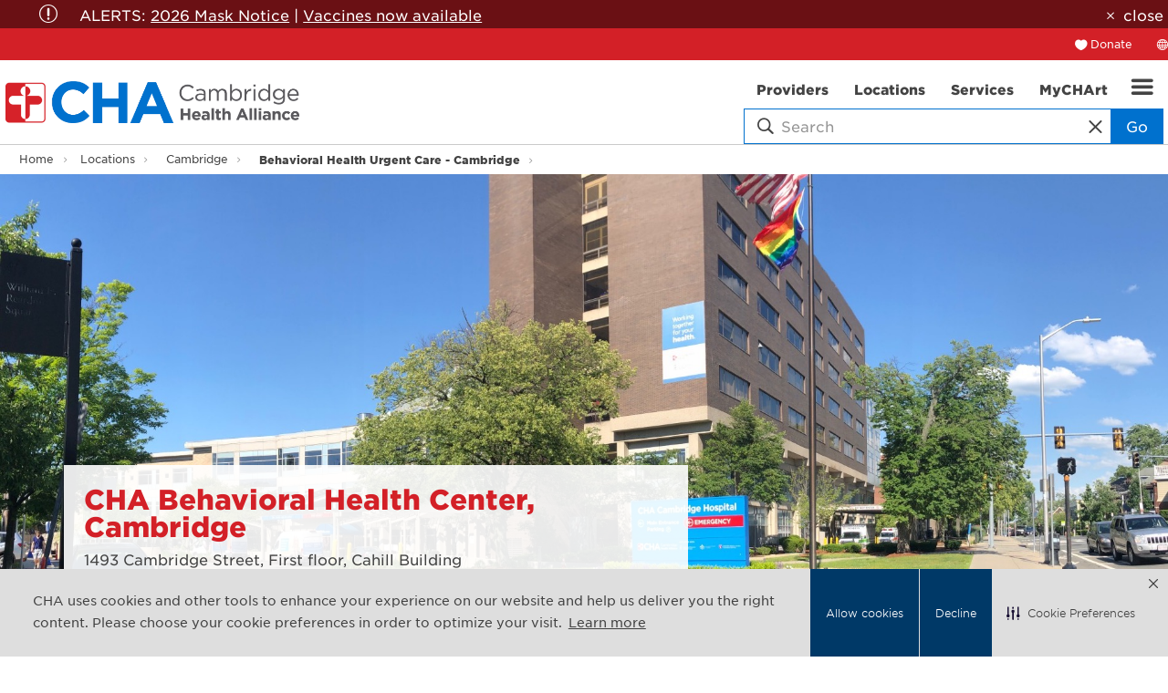

--- FILE ---
content_type: text/html; charset=utf-8
request_url: https://challiance.org/locations/cambridge/behavioral-health-urgent-care-cambridge
body_size: 86411
content:


<!DOCTYPE html>
<html id="htmlTag" xmlns="http://www.w3.org/1999/xhtml" lang="en">
<head id="Head1">
    <!--Copyright Bridgeline Digital, Inc. An unpublished work created in 2009. All rights reserved. This software contains the confidential and trade secret information of Bridgeline Digital, Inc. ("Bridgeline").  Copying, distribution or disclosure without Bridgeline's express written permission is prohibited-->
    <title>CHA Behavioral Health Urgent Care</title>
<!-- After adding this script, call setConsentBannerParams({uuid: <unique id> }) to set unique ID for a customer.  -->
<script>
(function () {
	var s = document.createElement('script');
	s.src = 'https://cdn-prod.securiti.ai/consent/cookie-consent-sdk-loader.js';
	s.setAttribute('data-tenant-uuid', 'cd8a32c4-9d34-4287-ad62-e6ef21c070e0');
	s.setAttribute('data-domain-uuid', '5e84afe3-8424-48c4-b30e-08dc83f5d15e');
	s.setAttribute('data-backend-url', 'https://app.securiti.ai');
	s.setAttribute('data-skip-css', 'false');
	s.defer = true;
	var parent_node = document.head || document.body;
	parent_node.appendChild(s);
})()
</script><!--CODE TO ADD THE CHA LOGO AS THUMBNAIL OPTION-->
<meta property="og:image" content="https://www.challiance.org/Image%20Library/content-images/logo-sm.png" /><meta name="description" content="CHA offers Urgent Care for Behavioral Health needs. If you are in emotional distress or crisis, you can come see us. Walk-in services available for all ages, or call us at 833-222-2030." />
<meta name="keywords" content="mental, depression, suicide, anger, addiction, crazy, sad, depressed, behavior, behavioral, urgent, fast, appointment, psych, psychiatry, 02139" />
<link media="ALL" rel="stylesheet" type="text/css" href="/Style%20Library/css/main.css?v=639038478340000000" />
<link media="ALL" rel="stylesheet" type="text/css" href="/Style%20Library/Unassigned/searchbox.css?v=638638938214895632" />
<link href="https://www.challiance.org/locations/cambridge/behavioral-health-urgent-care-cambridge" rel="canonical" /><script type="text/javascript" src="https://ajax.googleapis.com/ajax/libs/jquery/1.9.1/jquery.min.js"></script>
<script type="text/javascript" src="https://ajax.googleapis.com/ajax/libs/jqueryui/1.9.1/jquery-ui.min.js"></script>
<script type="text/javascript" src="/js/CustomTrackingScript.js?v=638663280480000000"></script>
<script type="text/javascript" src="/Script%20Library/front-end/frontEnd-min.js?v=639038478340000000"></script>
<script type="text/javascript">
//<![CDATA[
var publicSiteUrl='https://challiance.org/';
var editorContext='SiteEditor';
var basePageType='basepage';
var pageState='View';
var jSpinnerUrl='/iapps_images/spinner.gif';
var jRotatingCube='/iapps_images/loading-spinner.gif';
var jWebApiRoutePath='api';
var PageId='986ff2a3-a5bc-4b36-8b62-6c5e3dfb2909';
var WorkflowId='';
var ReferrerTypeId='8';
var ReferrerUrl='locations/cambridge/behavioral-health-urgent-care-cambridge';

var siteId = '8039ce09-e7da-47e1-bcec-df96b5e411f4';var swgif = '/Tracking/WebPageEventLogger.axd';
//]]>
</script>
<!-- Global site tag (gtag.js) - Google Analytics -->
<script async src="https://www.googletagmanager.com/gtag/js?id=UA-29729015-1"></script>
<script>
  window.dataLayer = window.dataLayer || [];
  function gtag(){dataLayer.push(arguments);}
  gtag('js', new Date());
 
  gtag('config', 'UA-29729015-1');
</script><script type="text/javascript">
  window.woorankAssistantOptions = window.woorankAssistantOptions || {};
  window.woorankAssistantOptions.url = 'challiance.org';
  window.woorankAssistantOptions.assistantPublicKey = '67afe1dbe99f8955dda70375ebbce824';
  window.woorankAssistantOptions.collectWebVitals = true;
  (function() {
    var wl = document.createElement('script'); wl.type = 'text/javascript'; wl.async = true;
    wl.src = 'https://assistant.woorank.com/hydra/assistantLoader.latest.js';
    var s = document.getElementsByTagName('script')[0]; s.parentNode.insertBefore(wl, s);
  })();
</script><!-- Google Tag Manager -->
<script>(function(w,d,s,l,i){w[l]=w[l]||[];w[l].push({'gtm.start':
new Date().getTime(),event:'gtm.js'});var f=d.getElementsByTagName(s)[0],
j=d.createElement(s),dl=l!='dataLayer'?'&l='+l:'';j.async=true;j.src=
'https://www.googletagmanager.com/gtm.js?id='+i+dl;f.parentNode.insertBefore(j,f);
})(window,document,'script','dataLayer','GTM-T9B2XM');</script>
<!-- End Google Tag Manager --><meta name="viewport" content="width=device-width, initial-scale=1" /><meta name="apple-mobile-web-app-capable" content="yes" /><meta name="apple-mobile-web-app-status-bar-style" content="black" /><meta name="apple-mobile-web-app-title" content="Web Starter Kit" /><meta name="msapplication-TileImage" content="Image Library/template-images/touch/ms-touch-icon-144x144-precomposed.png" /><meta name="msapplication-TileColor" content="#3372DF" /><script type="text/javascript" src="//platform-api.sharethis.com/js/sharethis.js#property=5a6a1b6f0b4e3b0013705164&product=custom-share-buttons" async="async"></script></head>
<body id="bodyTag">
    <!-- Begin Constant Contact Active Forms --><!-- OLD CODE
<script> var _ctct_m = "09f04efacaaa078313522ba1ae981cd1"; </script>
<script id="signupScript" src="//static.ctctcdn.com/js/signup-form-widget/current/signup-form-widget.min.js" async defer></script>-->
<!-- End Constant Contact Active Forms -->
<!-- NEW CODE Added 2021.10.29-->
<!-- Begin Constant Contact Active Forms -->
<script> var _ctct_m = "09f04efacaaa078313522ba1ae981cd1"; </script>
<script id="signupScript" src="//static.ctctcdn.com/js/signup-form-widget/current/signup-form-widget.min.js" async defer></script>
<!-- End Constant Contact Active Forms --><!-- Begin Constant Contact Active Forms -->
<script> var _ctct_m = "fb97decfd2cfdd15f38bec902a1d622c"; </script>
<script id="signupScript" src="//static.ctctcdn.com/js/signup-form-widget/current/signup-form-widget.min.js" async defer></script>
<!-- End Constant Contact Active Forms --><!-- Google Tag Manager (noscript) -->
<noscript><iframe src="https://www.googletagmanager.com/ns.html?id=GTM-T9B2XM"
height="0" width="0" style="display:none;visibility:hidden"></iframe></noscript>
<!-- End Google Tag Manager (noscript) -->
    
    <form method="post" action="/locations/cambridge/behavioral-health-urgent-care-cambridge" id="form1">
<div class="aspNetHidden">
<input type="hidden" name="__EVENTTARGET" id="__EVENTTARGET" value="" />
<input type="hidden" name="__EVENTARGUMENT" id="__EVENTARGUMENT" value="" />

</div>

<script type="text/javascript">
//<![CDATA[
var theForm = document.forms['form1'];
function __doPostBack(eventTarget, eventArgument) {
    if (!theForm.onsubmit || (theForm.onsubmit() != false)) {
        theForm.__EVENTTARGET.value = eventTarget;
        theForm.__EVENTARGUMENT.value = eventArgument;
        theForm.submit();
    }
}
//]]>
</script>


<script src="https://ajax.aspnetcdn.com/ajax/4.6/1/WebForms.js" type="text/javascript"></script>
<script type="text/javascript">
//<![CDATA[
window.WebForm_PostBackOptions||document.write('<script type="text/javascript" src="/WebResource.axd?d=oCKj8IvNuIk7gy1HJUatdrxc44YP4nQWME8Wxdd6DGPnke3qspDXbthnORZlPAcXN7_u1xDrkIusxuRK-nyT4HeVlao1&amp;t=638901397900000000"><\/script>');//]]>
</script>



<script type="text/javascript">
//<![CDATA[
var jTemplateType='0';var loadedFromVersion='False';var uiCulture = 'en-US';//]]>
</script>

<script src="https://ajax.aspnetcdn.com/ajax/4.6/1/MicrosoftAjax.js" type="text/javascript"></script>
<script type="text/javascript">
//<![CDATA[
(window.Sys && Sys._Application && Sys.Observer)||document.write('<script type="text/javascript" src="/ScriptResource.axd?d=C0-jv8mCc3YH01nQBjS-_7iqxAhQwr1PAupAXWe9c-BPPGUzsXZR04BVmo0GfZ6DYf-qRgRxNRrIK4XxIcCtMtvwYi2DvMZh8gSrkeCsXgxJzW1HtAy8NZq70TAxcfFSjb7b6N-fcCXIWvVYDR11RiosX1o1&t=5c0e0825"><\/script>');//]]>
</script>

<script src="https://ajax.aspnetcdn.com/ajax/4.6/1/MicrosoftAjaxWebForms.js" type="text/javascript"></script>
<script type="text/javascript">
//<![CDATA[
(window.Sys && Sys.WebForms)||document.write('<script type="text/javascript" src="/ScriptResource.axd?d=CkWDPtA3hXBHN7AqG5hE3AqHF3VpqsYHc2CORuy9yY-68UdbUfqEq988tjrPIpe-j_OLXO-j30fU7S3eQMTXmXucYiW4XyTEgu6YEG0ouvBlwMiFFZrNJMo6VfqMY2-D_9TN8uAlpOAtlcy_A1FeI5E3pNtBAkyeM0UpNdqXkUDtx89Z0&t=5c0e0825"><\/script>');//]]>
</script>

        <script type="text/javascript">
//<![CDATA[
Sys.WebForms.PageRequestManager._initialize('scriptManager', 'form1', [], [], [], 90, '');
//]]>
</script>

        
        
        

<div class="pageWrap">
    
    <a name="backToTop" class="backToTop-anchor"></a>



<header class="headerMain">
    <div id="ctl01_Header_ctl00_AlertContainer" class="headerMain-alert">
        <div class="headerMain-alertInner">
            <div id="ctl01_Header_ctl00_AlertMessage" class="alert icon-attention-circle-alt"><p>ALERTS: <!--<a href="https://www.challiance.org/covid-information/covid-19-information" title="COVID-19 Alerts" data-iapps-linktype="Page" data-iapps-managed="true" data-iapps-objectid="ad593c4e-3823-46ce-900a-45becdf80721" data-iapps-siteid="8039ce09-e7da-47e1-bcec-df96b5e411f4">COVID Info</a> | --><a href="https://www.challiance.org/alerts/patient-alerts" title="CHA masking information" target="_blank" data-iapps-linktype="External" data-iapps-managed="true">2026 Mask Notice</a>&nbsp;| <a href="https://www.challiance.org/services-programs/vaccines-and-immunizations" title="Vaccines and Immunizations" data-iapps-linktype="Page" data-iapps-managed="true" data-iapps-objectid="a8e4133d-1b37-4de4-8668-d12bc1199a9f" data-iapps-siteid="8039ce09-e7da-47e1-bcec-df96b5e411f4">Vaccines now available</a></p></div>
            <a id="ancCloseAlert" class="close" href="javascript:void(0)">close</a>
        </div>
    </div>
    <div class="headerMain-util">
        <div class="headerMain-utilInner">
            <div class="headerMain-utilZone01">
                
            </div>

            <div class="headerMain-utilZone02">
                
            </div>

            <div class="headerMain-utilZone03">
                <nav class="navSignin">
                    <ul>
                        <li><a href="/donate" class="navSignin-signin">Donate</a></li>
                    </ul>
                </nav>
                <nav class="navCallout">
                    <ul>
                        <li id="google_translate"><i class="icon-globe-2" aria-hidden="true"></i><span class="h-visuallyHidden">Translate</span></li>
                    </ul>
                </nav>
                
            </div>
        </div>
    </div>

    <div class="headerMain-main">
        <div class="headerMain-mainInner">
            <div class="headerMain-mainZone01">
                <div class="logoMain">
                    <a href="https://www.challiance.org"></a>
                    <img src="/Image Library/content-images/harvard-teaching-hospital-logo.png" alt="Harvard Teaching Hospital logo" />
                </div>
            </div>
            <div class="headerMain-mainZone02">
            </div>
            <div class="headerMain-mainZone03">
                <div class="headerMain-mainZone03-container">
                <nav id="navMain" runat="server" class="navMain"><ul>
    <li class=""><a href="/doctors"><span>Providers</span><span class="icon"></span></a></li>
    <li class=""><a href="/locations"><span>Locations</span><span class="icon"></span></a></li>
    <li class=""><a href="/services-programs"><span>Services</span><span class="icon"></span></a></li>
    <li class=""><a href="/my-chart"><span>MyCHArt</span><span class="icon"></span></a></li>
  </ul></nav>

                <div class="globals-mobile drawerItem" data-id="globals-mobile">
                    <nav class="navMain-drawer">
                        <ul>
  <li class="hasChildren"><a href="/about-cha">About CHA</a><ul>
      <li><a href="">Affiliations & Partnerships</a></li>
      <li><a href="/about-cha/leadership">Leadership</a></li>
      <li><a href="/about-cha/newsroom">Newsroom</a></li>
      <li><a href="/about-cha/population-health-management">Population Health Management</a></li>
      <li><a href="/about-cha/quality">Quality</a></li>
      <li><a href="">Advancing Equity at CHA</a></li>
      <li><a href="/about-cha/sustainability">Sustainability</a></li>
    </ul>
  </li>
  <li class="hasChildren"><a href="/academics">Academics</a><ul>
      <li><a href="/academic/residency-training">Residency & Training</a></li>
      <li><a href="/academics/research">Research at CHA</a></li>
      <li><a href="https://challiance.org/psychiatry-ce/home" target="_blank">Continuing Education Programs</a></li>
      <li><a href="/academic/diversity-in-academics">Diversity in Academics</a></li>
    </ul>
  </li>
  <li class="hasChildren"><a href="https://www.chacareers.org">Careers</a><ul>
      <li><a href="/careers/nursing">Nursing</a></li>
      <li><a href="https://chaproviders.org/" target="_blank">Providers</a></li>
    </ul>
  </li>
  <li><a href="/community-health">Community Health</a></li>
  <li><a href="/contact-cha">Contact CHA</a></li>
  <li class="hasChildren"><a href="/get-healthy">Get Healthy</a><ul>
      <li><a href="/get-healthy/healthy-now-blog">Healthy Now Blog</a></li>
      <li><a href="/get-healthy/classes-and-events">Classes and Events</a></li>
      <li><a href="/get-healthy/staying-well">Staying Well</a></li>
      <li><a href="/get-healthy/tufts-health-together-with-cha">Tufts Health Together with CHA</a></li>
      <li><a href="/get-healthy/cha-connect">CHA Connect</a></li>
    </ul>
  </li>
  <li><a href="/medical-records">Medical Records</a></li>
  <li><a href="/patients-visitors">Patients & Visitors</a></li>
  <li><a href="/vaccines">Vaccines</a></li>
</ul>
                    </nav>
                </div>
                
                

<div class="mobileDrawerToggle drawerToggle" data-for="globals-mobile" data-mobile="true"></div>

                </div>
                <div id="ctl01_Header_ctl00_divSearchBox" class="searchBox hawk">
                    <div class="search-bar contained">
                        <div class="search-input">
                            <i class="icon-search icon--empty"></i>
                            <input id="searchMain" type="text" placeholder="Search" name="searchMain" class="searchBox-textField" class="searchBox-textField" data-alt-index=" "><i class="search-clear icon-close icon--empty"></i>
                            <a class="searchBox-search btn">Go</a>
                        </div>
                        <div class="searchResults-autocomplete" style="display: none;"></div>
                    </div>
                </div>
            </div>
        </div>
    </div>
</header>

<div id="ExternalURLAlert" class="popup mfp-hide productDetail">
    <h3><strong>Third party site:</strong></h3>
<p>For your convenience,&nbsp;<a href="www.challiance.org">www.challiance.org</a> provides information and web links on our website.&nbsp;By clicking on this link, you will be leaving&nbsp;<a href="www.challiance.org">www.challiance.org</a>&nbsp;and entering a website hosted by another party.</p>
<p>CHA is not responsible for the content or functions of these third party websites.&nbsp;By visiting this site, you will no longer be subject to, or under the protection of, the privacy and security policies of <a href="www.challiance.org">www.challiance.org</a>. We encourage you to review the privacy and security policies of the site you are entering, which may be different than those of <a href="www.challiance.org">www.challiance.org</a>.</p>
        <p>
           <a id="ancContinue" class="btn" href="javascript:void(0);" style="margin-right:10px;">Continue</a>
           <a id="ancCancel" class="btn btn--secondary" href="javascript:void(0);">Cancel</a>
        </p>
</div>         

<script type="text/javascript" src="//translate.google.com/translate_a/element.js?cb=googleTranslateElementInit" defer></script>
<script>

    function googleTranslateElementInit() {
        new google.translate.TranslateElement({ pageLanguage: 'en' }, 'google_translate');
    }

    

    window.onload = function () {
        if ($('#ancCloseAlert').length > 0) {
            document.getElementById('ancCloseAlert').onclick = function () {
                $('.headerMain-alert').hide();
                document.cookie = "alert_closed=true;path=/";
            };
        };
    };

</script>


    

    <main>
        
<div class="pageMeta">
    <div class="pageMeta-inner">
        <nav role="breadcrumb" class="pageMeta-breadcrumbs">
            <div id="ctl01_ctlBreadcrumbNav_Breadcrumb" class="Breadcrumb">
	<ul class="pageMeta-breadcrumbList">
  <li><a href="/home">Home</a></li>
  <li><a href="/locations">Locations</a></li>
  <li><a href="javascript:void(0)">Cambridge</a></li>
  <li class="active"><a href="locations/cambridge/behavioral-health-urgent-care-cambridge">Behavioral Health Urgent Care - Cambridge</a></li>
</ul>
</div>
        </nav>
    </div>
</div>

        <h1 class="h-visuallyHidden">Location Details</h1>
        <div class="section location location--mapRight location--banner" style="background-image:url('/Image Library/Locations/CHA-Cambridge-Hospital-1900x1140.jpg');">
          <div class="location-inner">
            <div id="locMap" class="location-map">
              <iframe src="https://www.google.com/maps/embed?pb=!1m14!1m8!1m3!1d11789.930232339728!2d-71.1044036!3d42.3748656!3m2!1i1024!2i768!4f13.1!3m3!1m2!1s0x0%3A0xc8ab921e1fa183ef!2sCHA%20Cambridge%20Hospital!5e0!3m2!1sen!2sus!4v1594041671866!5m2!1sen!2sus" id="ctl01_iframeMap" width="600" height="450" frameborder="0" style="border:0" allowfullscreen=""></iframe>
              <p><a href="https://www.google.com/maps?daddr=1493 Cambridge Street+First floor, Cahill Building+Cambridge+MA+02139" id="ctl01_lnkDirections" class="btn btn--secondary">Get Directions</a></p>
            </div>
            <!--/.spotlight-image-->
            <div class="location-content">
              <div itemscope itemtype="http://schema.org/LocalBusiness" class="location-copy">
                <h1 itemprop="name" class="location-heading">CHA Behavioral Health Center, Cambridge</h1>
                <p> <span itemprop="address" itemscope itemtype="http://schema.org/PostalAddress"> <span itemprop="streetAddress">1493 Cambridge Street, First floor, Cahill Building</span>
                  <br/>
                  <span itemprop="addressLocality">Cambridge,</span> <span itemprop="addressRegion">MA</span> <span itemprop="postalCode">02139</span></span>
                  <br/>
                  <span class="location-phone" itemprop="telephone">833-222-2030</span>
                  <br/></p>
              </div>
            </div>
          </div>
          <!--/.location-content-->
        </div>
        <div id="ctl01_fwpzcMainContent">
	<div id="ctl01_fwpzcMainContent_fwpzcMainContent_5t7ZahLxlk1">
		<div id="ctl01_fwpzcMainContent_fwpzcMainContent_5t7ZahLxlk1_ctl00">
			<div class="section h-hard socialShare section--contrastLight">
  <div class="socialShare-inner">
    <h4 class="socialShare-heading">
    </h4>
    <div class="socialShare-icons"><span class="st-custom-button st_facebook_large" data-network="facebook"><span class="stButton"><span class="stLarge"> </span></span></span><span class="st-custom-button st_twitter_large" data-network="twitter"><span class="stButton"><span class="stLarge"> </span></span></span><span class="st-custom-button st_email_large" data-network="email"><span class="stButton"><span class="stLarge"> </span></span></span><span class="st-custom-button st_print_large" data-network="print"><span class="stButton"><span class="stLarge"> </span></span></span><span class="st-custom-button st_sharethis_large" data-network="sharethis"><span class="stButton"><span class="stLarge"> </span></span></span></div>
  </div>
</div>
		</div>
	</div><div id="ctl01_fwpzcMainContent_fwpzcMainContent_1GImmK8NEoA">
		<div id="ctl01_fwpzcMainContent_fwpzcMainContent_1GImmK8NEoA_ctl00">
			<div class="section section--tight section--contrastLight">
<div class="contained">
<div class="section section--narrow">
<div class="contained">
<p class="lead">Expert care by phone and in person for people with behavioral health needs. Offering walk-in Urgent Care, 24-hour crisis services, and routine appointments.&nbsp;</p>
</div>
</div>
</div>
</div>
		</div>
	</div><div id="ctl01_fwpzcMainContent_fwpzcMainContent_ANh9dI4mBYN">
		<div id="ctl01_fwpzcMainContent_fwpzcMainContent_ANh9dI4mBYN_ctl00">
			<div class="section h-hard spotlight spotlight--imgLeft section--contrastDark">
  <div class="spotlight-inner">
    <div class="spotlight-image" style="background-image: url('https://www.challiance.org/image%20library/services-and-programs/mental%20health%20and%20substance%20use/psych-main-banner-desktop.jpg');"></div>
    <div class="spotlight-content">
      <h2 class="spotlight-heading"><a href="https://www.challiance.org/services-programs/mental-health-and-substance-use/psychiatry-crisis-services">Featured service: Behavioral Health Urgent Care</a></h2>
      <p>Behavioral Health Urgent Care is a <strong>walk-in service</strong> for people of all ages. When you visit us you will get an assessment to identify any behavioral health issues and treatment needs. We provide treatment on site and referral to other services for ongoing care.</p>
    </div>
  </div>
</div>
		</div>
	</div>
</div>
        <a name="anchorNav"></a>
        <div class="section anchorNav">
          <div class="contained">
            <nav>
              <ul class="navOptions">
                  <li><a href="#information"><i class="icon-info" aria-hidden="true"></i> Information</a></li>
                  <li><a href="#services"><i class="icon-heart" aria-hidden="true"></i> Services</a></li>
                  <li><a href="#doctors"><i class="icon-profile" aria-hidden="true"></i> Care Team</a></li>
                  <li><a href="#questions"><i class="icon-question-alt" aria-hidden="true"></i> Questions</a></li>           
              </ul>
            </nav>
          </div>
        </div>     
        <div class="anchorNav-item"><a name="information"></a>
          <div class="section section--narrow">
            <div id="ctl01_PageZoneContainer1">
	<div id="ctl01_PageZoneContainer1_PageZoneContainer1_5d0Pe5QpgQ6">
		<div id="ctl01_PageZoneContainer1_PageZoneContainer1_5d0Pe5QpgQ6_ctl00">
			<h2>Information</h2>
		</div>
	</div><div id="ctl01_PageZoneContainer1_PageZoneContainer1_6uA2rLtc0Zs" class="CLContentDataView">
		<div class="section">
  <div class="contained">
    <ul class="accordion">
      <li><span class="">Hours and Phone Numbers</span><div class="accordion-content"><table style="width: 100%;" cellpadding="5">
<tbody><!--<tr style="height: 30.5px;">
<th style="width: 60%; vertical-align: top; height: 30.5px;">
<h4>Location</h4>
</th>
<th style="vertical-align: top; height: 30.5px;">
<h4>Contact Information</h4>
</th>
</tr>-->
<tr style="background-color: #bfdcf3;">
<td style="width: 60%; vertical-align: top;">
<h5>Behavioral Health Urgent Care</h5>
<p>Hours below for in-person services. Phone support is available 24-hours.</p>
<p><strong>M - F:</strong> 8:00 am - 8:00 pm<br><strong>Sa - Su:</strong> 9:00 am - 5:00 pm<br><em>Closed major holidays</em></p>
</td>
<td style="vertical-align: top;">
<p><strong>Phone: </strong>833-222-2030<br><em>Crisis services and new patient appointments.</em></p>
<p><strong>Phone:</strong> 617-665-3458<br><em>For patients already in treatment.</em></p>
</td>
</tr>
<!--<tr>
<td style="vertical-align: top;">
<h5>P</h5>
<p><strong>M - F:</strong> 8 am - 5 pm<br />(<em>Televisits and in-person</em>)</p>
</td>
<td>  </td>
<td style="vertical-align: top;">
<p><strong>Phone: </strong>617-665-<br /><strong>Fax:</strong> 617-665-</p>
</td>
</tr>
<tr>
<td style="vertical-align: top;">
<h5>P</h5>
<p><strong>M - F:</strong> 8 am - 5 pm<br />(<em>Televisits and in-person</em>)</p>
</td>
<td>  </td>
<td style="vertical-align: top;">
<p><strong>Phone: </strong>617-665-<br /><strong>Fax:</strong> 617-665-</p>
</td>
</tr>
<tr>
<td style="vertical-align: top;">
<h5>P</h5>
<p><strong>M - F:</strong> 8 am - 5 pm<br />(<em>Televisits and in-person</em>)</p>
</td>
<td>  </td>
<td style="vertical-align: top;">
<p><strong>Phone: </strong>617-665-<br /><strong>Fax:</strong> 617-665-</p>
</td>
</tr>
<tr>
<td style="vertical-align: top;">
<h5>P</h5>
<p><strong>M - F:</strong> 8 am - 5 pm<br />(<em>Televisits and in-person</em>)</p>
</td>
<td>  </td>
<td style="vertical-align: top;">
<p><strong>Phone: </strong>617-665-<br /><strong>Fax:</strong> 617-665-</p>
</td>
</tr>
<tr>
<td style="vertical-align: top;">
<h5>P</h5>
<p><strong>M - F:</strong> 8 am - 5 pm<br />(<em>Televisits and in-person</em>)</p>
</td>
<td>  </td>
<td style="vertical-align: top;">
<p><strong>Phone: </strong>617-665-<br /><strong>Fax:</strong> 617-665-</p>
</td>
</tr>
<tr>
<td style="vertical-align: top;">
<h5>P</h5>
<p><strong>M - F:</strong> 8 am - 5 pm<br />(<em>Televisits and in-person</em>)</p>
</td>
<td>  </td>
<td style="vertical-align: top;">
<p><strong>Phone: </strong>617-665-<br /><strong>Fax:</strong> 617-665-</p>
</td>
</tr>--></tbody>
</table>
<p></p></div>
      </li>
      <li><span class="">Parking, Public Transportation, Shuttle Service</span><div class="accordion-content"><p><strong>Parking: </strong></p>
<p>There is an underground parking garage at Cambridge Hospital. You can get your ticket validated at the front desk before leaving.</p>
<p><a href="https://www.challiance.org/file%20library/patients%20and%20visitors/parking/cambridge-health-alliance-parking-rates--1-.pdf" title="Cambridge Health Alliance 2025 Parking Rates in PDF form" target="_blank" data-iapps-linktype="File" data-iapps-managed="true" data-iapps-objectid="0aa44daa-fde1-4f1d-a484-f45f5e7f4e4a" data-iapps-siteid="8039ce09-e7da-47e1-bcec-df96b5e411f4"></a><a href="https://www.challiance.org/file%20library/patients%20and%20visitors/parking/cambridge-health-alliance-parking-rates.pdf" title="Cambridge Health Alliance Parking Rates.4.7.25.pdf" target="_blank" data-iapps-linktype="File" data-iapps-managed="true" data-iapps-objectid="75325ee0-9d81-4fff-ba98-44e384b98e05" data-iapps-siteid="8039ce09-e7da-47e1-bcec-df96b5e411f4">CHA hospital garage parking rates.</a></p>
<p><strong>Public Transportation: </strong></p>
<p><em>Bus:</em> <a href="https://www.mbta.com/schedules/69/line" target="_blank" data-iapps-linktype="External" data-iapps-managed="true">69</a>, <a href="https://www.mbta.com/schedules/83/line" title="Opens in new window" target="_blank" data-iapps-linktype="External" data-iapps-managed="true">83</a></p>
<p><em>Subway: </em>Red line, <a href="http://mbta.com/schedules_and_maps/subway/lines/stations/?stopId=12084&lat=42.373936&lng=-71.118917" title="Opens in new window" target="_blank" data-iapps-linktype="External" data-iapps-managed="true">Harvard Sq</a>. followed by a 10-15 minute walk to the hospital.</p>
<div>
<p><br><a href="https://www.mbta.com/schedules" class="btn" title="Link to MBTA web page - plan your trip" target="_blank" data-iapps-linktype="External" data-iapps-managed="true">MBTA: Plan Your Trip</a></p>
</div>
<p><strong></strong></p>
<p><strong>Shuttle Service:</strong></p>
<p>CHA offers a shuttle between Cambridge Hospital, the Somerville Campus and other CHA locations.</p>
<p>Please <a href="https://www.challiance.org/patients-visitors/shuttle-service" title="Shuttle Service" data-iapps-linktype="Page" data-iapps-managed="true" data-iapps-objectid="9fb3f69d-3055-4fe5-ad5d-33e812ddcb50" data-iapps-siteid="8039ce09-e7da-47e1-bcec-df96b5e411f4">click here</a> to view our shuttle schedules.</p></div>
      </li>
      <li><span class="">Patient Relations</span><div class="accordion-content"><p>Do you have feedback on our services? Do you need a patient advocate? Please contact our patient relations team at <strong>617-665-1398</strong> or use our easy <a href="https://challiance.jotform.com/230245352425953" data-iapps-linktype="External" data-iapps-managed="true">web form.</a><a href="https://www.challiance.org/patients-visitors/patient-relations" title="Patient Relations" data-iapps-linktype="Page" data-iapps-managed="true" data-iapps-objectid="6865a4c8-41b7-4674-bf6b-a2bc2433a17d" data-iapps-siteid="8039ce09-e7da-47e1-bcec-df96b5e411f4"></a><a href="https://www.challiance.org/patients-visitors/patient-relations" title="Patient Relations" data-iapps-linktype="Page" data-iapps-managed="true" data-iapps-objectid="6865a4c8-41b7-4674-bf6b-a2bc2433a17d" data-iapps-siteid="8039ce09-e7da-47e1-bcec-df96b5e411f4"></a></p></div>
      </li>
    </ul>
  </div>
</div><script>
      initAccordion();
    </script><input name="ctl01$PageZoneContainer1$PageZoneContainer1_6uA2rLtc0Zs$ctl01_PageZoneContainer1_PageZoneContainer1_6uA2rLtc0ZsCallBack_ClientValues" type="hidden" id="ctl01_PageZoneContainer1_PageZoneContainer1_6uA2rLtc0ZsCallBack_ClientValues" value="0^^" />
	</div>
</div>
            </div>
        </div>
        <div class="anchorNav-item h-hard"><a name="services"></a>
              <div class="contentBlock">
                <div class="contentBlock-container">
                    <div class="contentBlock-block">
                      <h4 class="contentBlock-block-heading">Services We Offer</h4>
                        <ul class="list--columns">
<li><a href='/services-programs/mental-health-and-substance-use/mental-health-substance-use'>Behavioral Health</a></li>
<li><a href='/services-programs/mental-health-and-substance-use/psychiatry-crisis-services'>Behavioral Health Urgent Care</a></li>
<li><a href='/services-programs/mental-health-and-substance-use/mental-health-substance-use'>Mental Health and Substance Use</a></li>
<li><a href='/services-programs/mental-health-and-substance-use/mental-health-substance-use'>Psychiatry</a></li>
<li>Psychology</li>
</ul>

                    </div>
                </div>
              </div> 
            
        </div>
        <div class="anchorNav-item section--contrast"><a name="doctors"></a>
          <div class="section section--narrow">
            <div id="ctl01_PageZoneContainer3">
	<div id="ctl01_PageZoneContainer3_PageZoneContainer3_80y5K9LryKM">
		<div id="ctl01_PageZoneContainer3_PageZoneContainer3_80y5K9LryKM_ctl00">
			<div class="section banner section--contrastLight banner--leftBottom banner--textBackgroundDark banner--fixedBackground" style="background-image: url('https://www.challiance.org/image%20library/locations/everett-care-center/patient-and-doctor-in-hallway_4896px.jpg');">
  <div class="banner-contained contained">
    <div class="bannerCopy">
      <h2 class="bannerCopy-heading">Expert Care Providers</h2>
      <p>All of our health professionals at this center are here to serve you and your family's needs each and every day.</p>
    </div>
  </div>
</div>
		</div>
	</div>
</div>
          </div>
        </div>    
        
                
        <div class="anchorNav-item"><a name="questions"></a>
          <div class="section section--narrow">
            <div id="ctl01_PageZoneContainer4">
	<div id="ctl01_PageZoneContainer4_PageZoneContainer4_8nyxlqNyYCb">
		<div id="ctl01_PageZoneContainer4_PageZoneContainer4_8nyxlqNyYCb_ctl00">
			<div class="section">
<div class="contained">
<h2>Questions about CBHC</h2>
</div>
</div>
		</div>
	</div><div id="ctl01_PageZoneContainer4_PageZoneContainer4_5O7tozmrn3s" class="CLContentDataView">
		<div class="section">
  <div class="contained">
    <ul class="accordion default-closed">
      <li><span class="">What is a Community Behavioral Health Center (CBHC)? </span><div class="accordion-content"><p>Community Behavioral Health Centers are part of a new initiative in Massachusetts to make it easier for people to get help for mental health and substance use needs. The program is a key milestone in the implementation of the Mass. Roadmap for Behavioral Health Reform and the commitment to improving access to behavioral health treatment.</p>
<p>People who need mental health and substance use services will be able to find timely, high-quality and evidence-based care at a CBHC site. This includes routine appointments, urgent visits, and 24/7 community-based crisis services.</p></div>
      </li>
      <li><span class="">Who can use CBHC services?</span><div class="accordion-content"><p>Everyone in Massachusetts can use CBHC services. Nobody will be turned away. The programs will serve people of all ages – children, teenagers and adults.</p>
<p style="padding-left: 30px;"><strong>What should I do if someone is in crisis?<br /><br /></strong><em>Call the CHA Access and Crisis Line at 833-222-2030</em>. A trained staff member will help you and make sure you can access behavioral health care.<br /><br /><em>As part of the CBHC, CHA is providing 24/7 mobile crisis services in our communities</em>. Our behavioral health clinicians will talk to people by phone, or meet people in their homes, schools or other community locations – including our Behavioral Health Urgent Care Center at Cambridge Hospital. This allows us to assess people in crisis, evaluate their needs and connect them to care. Typical response time for mobile crisis services is 1 hour.</p>
<p style="padding-left: 30px;"><span style="color: #cc0000;"><strong>In a medical emergency, please call 911.</strong></span></p></div>
      </li>
      <li><span class="">What other CBHC services will be available?</span><div class="accordion-content"><p>The <strong>24/7 phone line (833-222-2030)</strong> will address the needs of people in behavioral health crisis as well as provide information about behavioral health services in the area.</p>
<p>CHA also has a new walk-in <strong>Behavioral Health Access/Urgent Care Service</strong> at Cambridge Hospital, 1493 Cambridge Street, Cambridge. This service is open every day (M-F 8am-8pm, Sat/Sun 9am-5pm), except for major holidays.</p>
<p>Other services will follow, including additional peer support groups, enhanced care management, and recovery coaches.</p></div>
      </li>
      <li><span class="">What if I already have a behavioral health provider?</span><div class="accordion-content"><p>You can still use CBHC services to get information, support and access to care. This includes calling the Access and Crisis Line at <strong>833-222-2030</strong> or using the Behavioral Health Access/ Urgent Care Service at Cambridge Hospital. As part of your ongoing care, you may be referred back to your regular behavioral health provider.</p></div>
      </li>
      <li><span class="">Is there a cost? </span><div class="accordion-content"><p>Behavioral health crisis services are covered by all health insurances and are also available to individuals who do not have insurance coverage. For uninsured individuals, services will be covered by MassHealth.</p>
<p>Most outpatient behavioral health services provided by the CBHC are covered by health insurance. You can ask for more information by calling the Access and Crisis Line at <strong>833-222-2030</strong>.</p></div>
      </li>
      <li><span class="">Why is the CBHC important?</span><div class="accordion-content"><p>Over the past several years it has become much harder to find care for mental health and substance use needs. Many people have gone without care and their health has suffered. Others have used emergency departments for mental health care when they were in crisis. This has led to hospital overcrowding and less-than-optimal care for mental health needs.</p>
<p>The Community Behavioral Health Center model aims to improve mental health care by providing more access, especially for people in crisis.</p></div>
      </li>
      <li><span class="">Are there other CBHCs located near me?</span><div class="accordion-content"><p>Starting January 1, 2023, there will be 25 CBHCs across Massachusetts.</p>
<p>CHA is just one of the designated CBHC sites for the Metro Boston region. The CHA service area is Cambridge, Somerville, Everett, Malden, and Medford. There are other CBHC sites serving other local communities:</p>
<p><strong>North Suffolk CBHC</strong><br /><strong>888-309-1989</strong><br />14 Porter Street, East Boston<br />Serving Chelsea, Revere, East Boston, Winthrop, and Charlestown</p>
<p><strong>Boston Medical Center CBHC</strong><br /><strong>800-981-4357</strong><br />850 Harrison Ave, Boston<br />Serving Boston, Brighton, Brookline</p></div>
      </li>
    </ul>
  </div>
</div><script>
      initAccordion();
    </script><input name="ctl01$PageZoneContainer4$PageZoneContainer4_5O7tozmrn3s$ctl01_PageZoneContainer4_PageZoneContainer4_5O7tozmrn3sCallBack_ClientValues" type="hidden" id="ctl01_PageZoneContainer4_PageZoneContainer4_5O7tozmrn3sCallBack_ClientValues" value="0^^" />
	</div>
</div>
            </div>
        </div>                                            
        
    </main>
    
<div class="footerMain-partners"> <!-- changing the logos per Harvard requirement 12/29/25 JS -->
    <div class="footerMain-partners-inner"> 
        <div class="row">
            <div class="column med-8">
                <div class="footerMain-partner--teaching">           
                    <span>Teaching hospital of:</span>
                    <ul class="list--horizontal">
                        <li><a href="https://hms.harvard.edu/" target="_blank">
                            <img src="/Image%20Library/content-images/logos/harvard-medical-logo.png"></a></li>
                        <li><a href="https://www.hsdm.harvard.edu/" target="_blank">
                            <img src="/Image%20Library/content-images/logos/harvard-health-logo.png"></a></li>
                        <li><a href="http://www.hsph.harvard.edu/" target="_blank">
                            <img src="/Image%20Library/content-images/logos/harvard-dental-logo.png"></a></li>
                    </ul>
                </div>
            </div>
            <div class="column med-8">
                <div class="footerMain-partner--tufts">
                     <span style="visibility: hidden;">T</span>
                    <ul class="list--horizontal">
                       <li><a href="https://medicine.tufts.edu/" target="_blank">
                            <img src="/Image%20Library/content-images/logos/tufts-logo.png"></a></li>
                    </ul>
                </div>
            </div>
            <div class="column med-8">
                <div class="footerMain-partner--affiliations">
                    <span>Affiliated with:</span>
                    <ul class="list--horizontal">
                        <li><a href="https://www.bidmc.org/" target="_blank">
                            <img src="/Image%20Library/content-images/logos/bethIsrael-logo.png"></a></li>
                        <li><a href="https://www.massgeneral.org/children/" target="_blank">
                            <img src="/Image%20Library/content-images/logos/massGeneral-logo.png"></a></li>
                    </ul>
                </div>
            </div>
         </div>
    </div>
</div>
<footer class="footerMain">
    <div class="footermain-top">
        <div class="footermain-topInner">
            <div class="row">
                <div class="column med-4">
  <h3 class="footerMain-heading">I Want To...</h3><nav class="footerMain-topNav"><ul>
      <li><a href="/doctors">Find a Provider</a></li>
      <li><a href="/locations">Find a Location</a></li>
      <li><a href="/i-want-to/find-a-service">Find a Service</a></li>
      <li><a href="/i-want-to/make-an-appointment">Make an Appointment</a></li>
      <li><a href="/i-want-to/pay-my-bill">Pay My Bill</a></li>
      <li><a href="/i-want-to/get-involved">Get Involved</a></li>
    </ul></nav></div>
<div class="column med-4">
  <h3 class="footerMain-heading">Not a Patient?</h3><nav class="footerMain-topNav"><ul>
      <li><a href="/not-a-patient/academics">Academics</a></li>
      <li><a href="https://www.healthstream.com/hlc/challiance">CHA OLC / HealthStream</a></li>
      <li><a href="https://chacpad.org/">Professional Development</a></li>
      <li><a href="/not-a-patient/donor">Donor</a></li>
      <li><a href="https://www.chacareers.org/">Job Seekers</a></li>
      <li><a href="/not-a-patient/vendor-info">Vendor Info</a></li>
    </ul></nav></div>
<div class="column med-4">
  <h3 class="footerMain-heading">Contact CHA</h3><nav class="footerMain-topNav"><ul>
      <li><a href="mailto:webmaster@challiance.org">Email</a></li>
      <li><a href="/contactcha/phone">Phone</a></li>
      <li><a href="/contactcha/cha-locations">CHA Locations</a></li>
      <li><a href="https://chalink.challiance.org/AffiliateLink/common/epic_login.asp">CHA Link</a></li>
      <li><a href="/contactcha/medical-records">Medical Records</a></li>
      <li><a href="https://lp.constantcontactpages.com/su/9DAfDxk/PatientNewsletter">Newsletter sign-up</a></li>
    </ul></nav></div>

                <div class="column med-6">
                    <h3 class="footerMain-heading">Connect With Us</h3>
                    <nav class="footerMain-topNav footerMain-topNav--socialNav"><ul>
    <li><a href="/facebook" class="footerMainSocialLink footerMainSocialLink--facebook" aria-label="facebook"></a></li>
    <li><a href="https://twitter.com/challiance" class="footerMainSocialLink footerMainSocialLink--twitter" aria-label="twitter"></a></li>
    <li><a href="https://www.youtube.com/user/CambHealthAlliance" class="footerMainSocialLink footerMainSocialLink--youTube" aria-label="youTube"></a></li>
    <li><a href="https://www.linkedin.com/company/cambridge-health-alliance" class="footerMainSocialLink footerMainSocialLink--linkedin" aria-label="linkedin"></a></li>
    <li><a href="https://www.instagram.com/challiance/" class="footerMainSocialLink footerMainSocialLink--instagram" aria-label="instagram"></a></li>
  </ul></nav>
                </div>
            </div>
        </div>
    </div>

    <div class="footermain-bottom">
        <div class="footermain-bottomInner">
            <span class="footerMain-bottomInfo">
                Copyright © 2026 CHA. All rights reserved
                
                <address itemprop="address" itemscope itemtype="http://schema.org/PostalAddress">
                    <span itemprop="streetAddress">1493 Cambridge Street</span>, 
                <span itemprop="addressLocality">Cambridge</span>, 
                <span itemprop="addressRegion">Massachusetts</span>
                    <span itemprop="postalCode">02139</span>
                    <span itemprop="addressCountry">US</span>
                </address>
                
            </span>
            <nav class="footerMain-bottomNav">
                
                    <a href="#backToTop" class="backToTop">Back to Top</a>
                
                <ul class="CLHierarchicalNav"><li class="first"><a href="/legal-notices">Legal Notices</a></li><li class="last"><a href="/web-privacy">Web Privacy</a></li></ul>
            </nav>
        </div>
    </div>
</footer>

<div class="drawer">
    <div class="drawer-close">Close</div>
    <div class="drawer-content">
    </div>
</div>

<div class="globals-mobile drawerItem" data-id="globals-mobile">
    <nav class="navMain-mobile">
        <ul>
        </ul>
    </nav>
</div>

<div class="filters-mobile drawerItem" data-id="filters-mobile">
</div>

<script type="text/javascript">

    $(document).ready(function () {
        var requestQuote = getParameterByName("requestQuote");

        if (requestQuote == "true") {
            var sku = getParameterByName("sku");
            var name = getParameterByName("name");

            $(".txtQuoteProdSku").val(sku);
            $(".txtQuoteProdName").val(name);
        }
    });

    function getParameterByName(name, url) {
        if (!url) url = window.location.href;
        name = name.replace(/[\[\]]/g, "\\$&");
        var regex = new RegExp("[?&]" + name + "(=([^&#]*)|&|#|$)", "i"),
            results = regex.exec(url);
        if (!results) return null;
        if (!results[2]) return '';
        return decodeURIComponent(results[2].replace(/\+/g, " "));
    }
</script>
<script>
    $('.galleryMainContainer .galleryMain').slick({
        slidesToShow: 1,
        slidesToScroll: 1,
        arrows: false,
        fade: true,
        asNavFor: '.galleryNav'
        //adaptiveHeight: true
    });
    $('.galleryMainContainer .galleryNav').slick({
        slidesToShow: 5,
        slidesToScroll: 1,
        asNavFor: '.galleryMain',
        dots: false,
        //centerMode: true,
        //centerPadding: '0',
        focusOnSelect: true,
        vertical: true,
        responsive: [
            {
                breakpoint: 1024,
                settings: {
                    slidesToShow: 5,
                    slidesToScroll: 5,
                    //vertical: false,
                }
            },
            {
                breakpoint: 641,
                settings: {
                    slidesToShow: 5,
                    slidesToScroll: 5,
                    vertical: false,
                }
            },
            {
                breakpoint: 450,
                settings: {
                    slidesToShow: 3,
                    slidesToScroll: 3,
                    vertical: false,
                }
            },
        ]
    });
</script>
<script>
    $('.imageGallery .galleryMain').slick({
        slidesToShow: 1,
        slidesToScroll: 1,
        arrows: false,
        fade: true,
        asNavFor: '.galleryNav',
        adaptiveHeight: true
    });
    $('.imageGallery .galleryNav').slick({
        slidesToShow: 4,
        slidesToScroll: 1,
        asNavFor: '.galleryMain',
        dots: false,
        centerMode: true,
        focusOnSelect: true,
        variableWidth: true,
        responsive: [
            {
                breakpoint: 1022,
                settings: {
                    slidesToShow: 3,
                    slidesToScroll: 3
                }
            },
            {
                breakpoint: 500,
                settings: {
                    slidesToShow: 2,
                    slidesToScroll: 2
                }
            }
        ]
    });
</script>
<script>
    $('.lightbox').each(function () {
        var image = $(this).children('img').attr('src');
        var text = $(this).find('.galleryMain-caption').text();
        $(this).magnificPopup({
            mainClass: 'mfp-fade',
            items:
                [{
                    src: image,
                    title: text
                }],
            gallery: { enabled: true },
            type: 'image'
        });
    });
</script>

</div>
 

        
        
        
        
        <script type="text/javascript" src="/jsfile/Basepage.js?v=638663280480000000"></script>
    
<div class="aspNetHidden">

	<input type="hidden" name="__VIEWSTATEGENERATOR" id="__VIEWSTATEGENERATOR" value="B4380F01" />
</div><input type="hidden" name="__VIEWSTATE" id="__VIEWSTATE" value="/[base64]/[base64]/[base64]/[base64]/[base64]/[base64]/[base64]/[base64]/////wEAAAAAAAAABAEAAAB/[base64]/////[base64]////[base64]/////wEAAAAAAAAABAEAAAB/[base64]" /></form>

    
    <script type="text/javascript">
//<![CDATA[
var s = 'Isflash='; var fl;if(typeof _uFlash == 'function') fl= _uFlash();var i=new Image(1,1);_ugifpath = 'https://challiance.org/Tracking/WebPageEventLogger.axd';i.src=_ugifpath+'?EventCode=100104&'+s+fl+'&Resolution='+window.screen.width + 'x' + window.screen.height + '&SiteId=8039ce09-e7da-47e1-bcec-df96b5e411f4&SearchKeyword=';i.onload=function() {_uVoid();};

                    (function () { 
                        var iat = document.createElement('script'); 
                        iat.type = 'text/javascript'; iat.async = true; 
                        iat.src = ('https:' == document.location.protocol ? 'https://' : 'http://') + 'challiance.org/jsfile/Tracking.js'; var s = document.getElementsByTagName('script')[0]; s.parentNode.insertBefore(iat, s);})(); window.postURL=('https:' == document.location.protocol ? 'https://' : 'http://') +'challiance.org/api/tracking/';
setTimeout(setImagesDimensions, 1000);
//]]>
</script>

    
</body>
</html>
